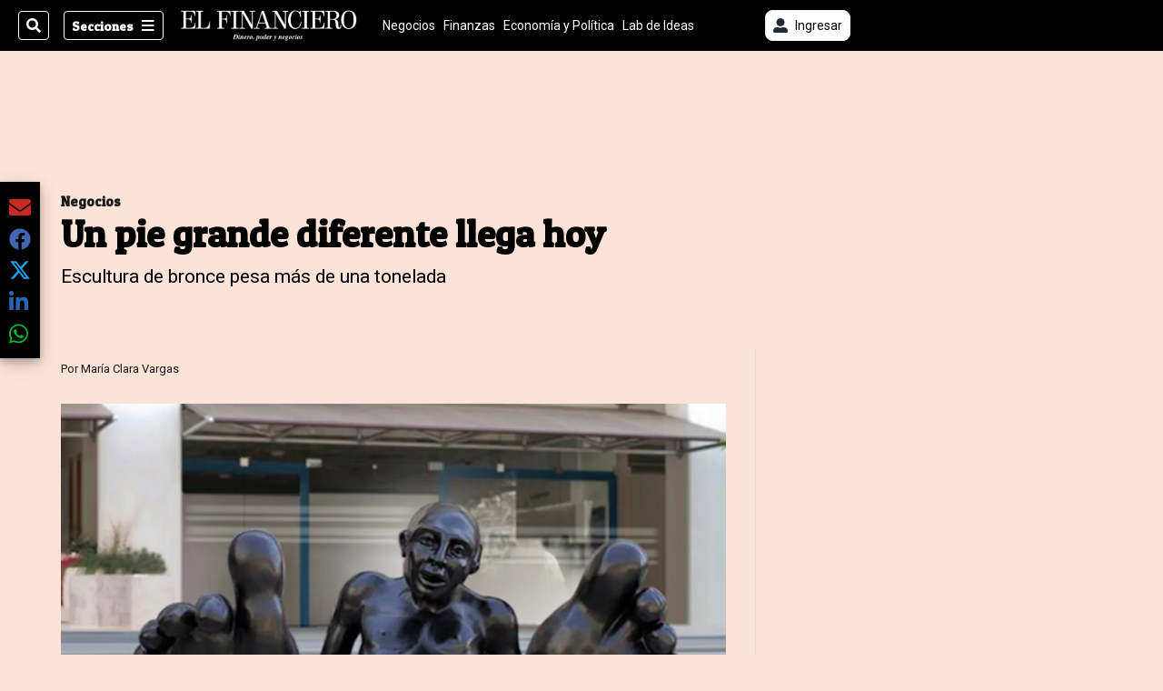

--- FILE ---
content_type: text/plain; charset=utf-8
request_url: https://clavis-gruponacion-prod.arc-perso.aws.arc.pub/clavis/training/site/el-financiero/documents/recommendations?limit=3
body_size: 17535
content:
{"type": "results", "version": "0.6.0", "content_elements": [{"canonical_url": "/economia-y-politica/encuesta-idespo-una-asi-es-el-perfil-del/QNDH42HKUZFO3AJRN3KKA5DFAM/story/", "created_date": "2026-01-22T16:08:24.087Z", "display_date": "2026-01-22T16:20:53.261Z", "headlines": {"basic": "Encuesta Idespo UNA: As\u00ed es el perfil del electorado de Laura Fern\u00e1ndez", "meta_title": "", "mobile": "", "native": "", "print": "", "tablet": "", "web": ""}, "last_updated_date": "2026-01-23T00:07:44.281Z", "promo_items": {"basic": {"_id": "O6TWUKGD2NG5RJVV66WRZGB34Y", "additional_properties": {"fullSizeResizeUrl": "/resizer/v2/O6TWUKGD2NG5RJVV66WRZGB34Y.jpg?auth=1854d9608c72df33bc270473660914b5cf3c1cef7a7eba758a608a9e5bd31da2", "galleries": [], "ingestionMethod": "manual", "mime_type": "image/jpeg", "originalName": "MCM_0145.jpg", "originalUrl": "https://cloudfront-us-east-1.images.arcpublishing.com/gruponacion/O6TWUKGD2NG5RJVV66WRZGB34Y.jpg", "proxyUrl": "/resizer/v2/O6TWUKGD2NG5RJVV66WRZGB34Y.jpg?auth=1854d9608c72df33bc270473660914b5cf3c1cef7a7eba758a608a9e5bd31da2", "published": true, "resizeUrl": "/resizer/v2/O6TWUKGD2NG5RJVV66WRZGB34Y.jpg?auth=1854d9608c72df33bc270473660914b5cf3c1cef7a7eba758a608a9e5bd31da2", "restricted": false, "takenOn": "2008-12-31T19:05:13Z", "thumbnailResizeUrl": "/resizer/v2/O6TWUKGD2NG5RJVV66WRZGB34Y.jpg?auth=1854d9608c72df33bc270473660914b5cf3c1cef7a7eba758a608a9e5bd31da2&width=300", "version": 0, "template_id": 1215, "alt_text": "Partido Pueblo Soberano Sra Laura Fern\u00e1ndez", "link": ""}, "address": {}, "alt_text": "Partido Pueblo Soberano Sra Laura Fern\u00e1ndez", "auth": {"1": "1854d9608c72df33bc270473660914b5cf3c1cef7a7eba758a608a9e5bd31da2"}, "caption": "El Instituto de Estudios Sociales en Poblaci\u00f3n (Idespo) de la Universidad Nacional (UNA) public\u00f3 una radiograf\u00eda demogr\u00e1fica que permite entender c\u00f3mo son las personas que quieren llevar a Laura Fern\u00e1ndez a la presidencia de la Rep\u00fablica.", "copyright": "MARVIN_CARAVACA", "created_date": "2025-07-28T17:05:17Z", "credits": {"affiliation": [{"name": "Marvin Caravaca", "type": "author"}], "by": [{"byline": "MARVIN_CARAVACA", "name": "MARVIN_CARAVACA", "type": "author"}]}, "height": 2832, "image_type": "photograph", "last_updated_date": "2025-07-28T17:05:17Z", "licensable": false, "owner": {"id": "gruponacion", "sponsored": false}, "source": {"additional_properties": {"editor": "photo center"}, "edit_url": "https://gruponacion.arcpublishing.com/photo/O6TWUKGD2NG5RJVV66WRZGB34Y", "system": "photo center"}, "subtitle": "Partido Pueblo Soberano Sra Laura Fern\u00e1ndez", "taxonomy": {}, "type": "image", "url": "https://cloudfront-us-east-1.images.arcpublishing.com/gruponacion/O6TWUKGD2NG5RJVV66WRZGB34Y.jpg", "version": "0.10.9", "width": 4256}}, "publish_date": "2026-01-23T00:07:44.181Z", "taxonomy": {"primary_section": {"_id": "/economia-y-politica"}}, "website": "el-financiero", "website_url": "/economia-y-politica/encuesta-idespo-una-asi-es-el-perfil-del/QNDH42HKUZFO3AJRN3KKA5DFAM/story/", "websites": {"el-financiero": {"website_section": {"_id": "/economia-y-politica", "_website": "el-financiero", "type": "section", "version": "0.6.0", "name": "Econom\u00eda y Pol\u00edtica", "description": "Reportajes, an\u00e1lisis y noticias sobre econom\u00eda, pol\u00edtica, legislaci\u00f3n, mercado laboral, educaci\u00f3n, bienes ra\u00edces, medio ambiente, turismo y macroeconom\u00eda de Costa Rica. Entienda c\u00f3mo estas noticias afectan al pa\u00eds y a los costarricenses.", "path": "/economia-y-politica", "parent_id": "/", "parent": {"default": "/"}, "additional_properties": {"original": {"_id": "/economia-y-politica", "site": {"site_title": "Noticias y an\u00e1lisis de econom\u00eda y pol\u00edtica", "site_url": "/economia-y-politica", "site_about": null, "site_tagline": null, "site_description": "Reportajes, an\u00e1lisis y noticias sobre econom\u00eda, pol\u00edtica, legislaci\u00f3n, mercado laboral, educaci\u00f3n, bienes ra\u00edces, medio ambiente, turismo y macroeconom\u00eda de Costa Rica. Entienda c\u00f3mo estas noticias afectan al pa\u00eds y a los costarricenses.", "site_keywords": "Noticias,econom\u00eda,pol\u00edtica,mercado laboral,empleo,bienes ra\u00edces,educaci\u00f3n,medio ambiente, sostenibilidad,an\u00e1lisis,el financiero,costa rica", "native_app_rendering": null, "author_slug": null}, "social": {"twitter": null, "rss": null, "facebook": null, "archives": null}, "_admin": {"default_content": null, "tracking_node": null, "alias_ids": ["/el-financiero/economia-y-politica"], "commercial_node": null}, "story_list": {"story_list_content": {}}, "in_the_news": {"in_the_news_usefeature": null, "in_the_news_usesectionbar": "false", "in_the_news_usebasepage": "/in-the-news-forsections/"}, "navigation": {"display_in_top_strip": null, "nav_display": null, "nav_title": null}, "advertisement": {"network_code": "175346488", "unit_code": "", "ad_unit_section": ""}, "_website": "el-financiero", "name": "Econom\u00eda y Pol\u00edtica", "order": {"LN-Hamburguesa": 3243, "default": 1005, "LNVideos": 2239, "HamburgerMenu": 1400, "LNBlogs": 2997, "EF-Hamburguesa": 1005, "hamburger-menu": 1008, "composer": 1006, "horizontal-menu": 1003, "menuComposer": 1020}, "parent": {"default": "/", "EF-Hamburguesa": "/", "LN_BusquedaAvanzada2": null, "hamburger-menu": "/", "footer-menu": null, "composer": "/", "horizontal-menu": "/", "menuComposer": "/"}, "ancestors": {"default": ["/"], "EF-Hamburguesa": [], "LN_BusquedaAvanzada2": [], "hamburger-menu": ["/"], "footer-menu": [], "composer": ["/"], "horizontal-menu": ["/"], "menuComposer": ["/"]}, "inactive": false, "node_type": "section"}}, "_website_section_id": "el-financiero./economia-y-politica"}, "website_url": "/economia-y-politica/encuesta-idespo-una-asi-es-el-perfil-del/QNDH42HKUZFO3AJRN3KKA5DFAM/story/"}}, "_id": "QNDH42HKUZFO3AJRN3KKA5DFAM"}, {"canonical_url": "/economia-y-politica/encuesta-idespo-una-asi-es-el-perfil-del/I7HZPJEVKZCTPP4JRJVL5Q3SSI/story/", "created_date": "2026-01-22T16:53:36.956Z", "display_date": "2026-01-22T17:00:41.18Z", "headlines": {"basic": "Encuesta Idespo UNA: As\u00ed es el perfil del electorado de Claudia Dobles", "meta_title": "", "mobile": "", "native": "", "print": "", "tablet": "", "web": ""}, "last_updated_date": "2026-01-22T17:00:41.345Z", "promo_items": {"basic": {"_id": "KYR43P7J2VBKJKCSQDIQYQSKRA", "additional_properties": {"fullSizeResizeUrl": "/resizer/v2/KYR43P7J2VBKJKCSQDIQYQSKRA.jpeg?auth=28dbc4d9dd71a8a70b642c7343146d5362b9c5b7c78bb0e4ea420118bf176cfb", "galleries": [], "ingestionMethod": "manual", "mime_type": "image/jpeg", "originalName": "DSC06259.jpeg", "originalUrl": "https://cloudfront-us-east-1.images.arcpublishing.com/gruponacion/KYR43P7J2VBKJKCSQDIQYQSKRA.jpeg", "proxyUrl": "/resizer/v2/KYR43P7J2VBKJKCSQDIQYQSKRA.jpeg?auth=28dbc4d9dd71a8a70b642c7343146d5362b9c5b7c78bb0e4ea420118bf176cfb", "published": true, "resizeUrl": "/resizer/v2/KYR43P7J2VBKJKCSQDIQYQSKRA.jpeg?auth=28dbc4d9dd71a8a70b642c7343146d5362b9c5b7c78bb0e4ea420118bf176cfb", "restricted": false, "takenOn": "2026-01-21T17:38:43Z", "thumbnailResizeUrl": "/resizer/v2/KYR43P7J2VBKJKCSQDIQYQSKRA.jpeg?auth=28dbc4d9dd71a8a70b642c7343146d5362b9c5b7c78bb0e4ea420118bf176cfb&width=300", "version": 0, "template_id": 1215, "alt_text": "21/01/2026. Conferencia de prensa con la candidata Claudia Dobles del partido Coalici\u00f3n Agenda Ciudadana. Tribeca, Santa Ana. Fotograf\u00eda: Lilly Arce", "link": ""}, "address": {}, "alt_text": "21/01/2026. Conferencia de prensa con la candidata Claudia Dobles del partido Coalici\u00f3n Agenda Ciudadana. Tribeca, Santa Ana. Fotograf\u00eda: Lilly Arce", "auth": {"1": "28dbc4d9dd71a8a70b642c7343146d5362b9c5b7c78bb0e4ea420118bf176cfb"}, "caption": "Claudia Dobles parece haber capturado la atenci\u00f3n de un sector espec\u00edfico: la mujer profesional de clase media.", "copyright": "Lilly Arce", "created_date": "2026-01-21T18:07:18Z", "credits": {"affiliation": [{"name": "Lilly Arce", "type": "author"}], "by": [{"byline": "Lilly Arce", "name": "Lilly Arce", "type": "author"}]}, "height": 1080, "image_type": "photograph", "last_updated_date": "2026-01-21T18:07:18Z", "licensable": false, "owner": {"id": "gruponacion", "sponsored": false}, "source": {"additional_properties": {"editor": "photo center"}, "edit_url": "https://gruponacion.arcpublishing.com/photo/KYR43P7J2VBKJKCSQDIQYQSKRA", "system": "photo center"}, "subtitle": "Claudia Dobles", "taxonomy": {}, "type": "image", "url": "https://cloudfront-us-east-1.images.arcpublishing.com/gruponacion/KYR43P7J2VBKJKCSQDIQYQSKRA.jpeg", "version": "0.10.9", "width": 1616}}, "publish_date": "2026-01-22T17:00:41.180Z", "taxonomy": {"primary_section": {"_id": "/economia-y-politica"}}, "website": "el-financiero", "website_url": "/economia-y-politica/encuesta-idespo-una-asi-es-el-perfil-del/I7HZPJEVKZCTPP4JRJVL5Q3SSI/story/", "websites": {"el-financiero": {"website_section": {"_id": "/economia-y-politica", "_website": "el-financiero", "type": "section", "version": "0.6.0", "name": "Econom\u00eda y Pol\u00edtica", "description": "Reportajes, an\u00e1lisis y noticias sobre econom\u00eda, pol\u00edtica, legislaci\u00f3n, mercado laboral, educaci\u00f3n, bienes ra\u00edces, medio ambiente, turismo y macroeconom\u00eda de Costa Rica. Entienda c\u00f3mo estas noticias afectan al pa\u00eds y a los costarricenses.", "path": "/economia-y-politica", "parent_id": "/", "parent": {"default": "/"}, "additional_properties": {"original": {"_id": "/economia-y-politica", "site": {"site_title": "Noticias y an\u00e1lisis de econom\u00eda y pol\u00edtica", "site_url": "/economia-y-politica", "site_about": null, "site_tagline": null, "site_description": "Reportajes, an\u00e1lisis y noticias sobre econom\u00eda, pol\u00edtica, legislaci\u00f3n, mercado laboral, educaci\u00f3n, bienes ra\u00edces, medio ambiente, turismo y macroeconom\u00eda de Costa Rica. Entienda c\u00f3mo estas noticias afectan al pa\u00eds y a los costarricenses.", "site_keywords": "Noticias,econom\u00eda,pol\u00edtica,mercado laboral,empleo,bienes ra\u00edces,educaci\u00f3n,medio ambiente, sostenibilidad,an\u00e1lisis,el financiero,costa rica", "native_app_rendering": null, "author_slug": null}, "social": {"twitter": null, "rss": null, "facebook": null, "archives": null}, "_admin": {"default_content": null, "tracking_node": null, "alias_ids": ["/el-financiero/economia-y-politica"], "commercial_node": null}, "story_list": {"story_list_content": {}}, "in_the_news": {"in_the_news_usefeature": null, "in_the_news_usesectionbar": "false", "in_the_news_usebasepage": "/in-the-news-forsections/"}, "navigation": {"display_in_top_strip": null, "nav_display": null, "nav_title": null}, "advertisement": {"network_code": "175346488", "unit_code": "", "ad_unit_section": ""}, "_website": "el-financiero", "name": "Econom\u00eda y Pol\u00edtica", "order": {"LN-Hamburguesa": 3243, "default": 1005, "LNVideos": 2239, "HamburgerMenu": 1400, "LNBlogs": 2997, "EF-Hamburguesa": 1005, "hamburger-menu": 1008, "composer": 1006, "horizontal-menu": 1003, "menuComposer": 1020}, "parent": {"default": "/", "EF-Hamburguesa": "/", "LN_BusquedaAvanzada2": null, "hamburger-menu": "/", "footer-menu": null, "composer": "/", "horizontal-menu": "/", "menuComposer": "/"}, "ancestors": {"default": ["/"], "EF-Hamburguesa": [], "LN_BusquedaAvanzada2": [], "hamburger-menu": ["/"], "footer-menu": [], "composer": ["/"], "horizontal-menu": ["/"], "menuComposer": ["/"]}, "inactive": false, "node_type": "section"}}, "_website_section_id": "el-financiero./economia-y-politica"}, "website_url": "/economia-y-politica/encuesta-idespo-una-asi-es-el-perfil-del/I7HZPJEVKZCTPP4JRJVL5Q3SSI/story/"}}, "_id": "I7HZPJEVKZCTPP4JRJVL5Q3SSI"}, {"canonical_url": "/economia-y-politica/equipo-economico-de-claudia-dobles-exministro-y/6C2U642ZDRGAFNSHQ6KYWP5OVY/story/", "created_date": "2025-12-16T00:27:44.505Z", "display_date": "2026-01-22T12:00:00Z", "headlines": {"basic": "Equipo econ\u00f3mico de Claudia Dobles: exministro y exviceministro del PAC destacan", "meta_title": "", "mobile": "", "native": "", "print": "", "tablet": "", "web": ""}, "last_updated_date": "2026-01-22T12:00:07.426Z", "promo_items": {"basic": {"_id": "P4CY32ZAKZCTVDFBNMGJSV6JT4", "additional_properties": {"fullSizeResizeUrl": "/resizer/v2/P4CY32ZAKZCTVDFBNMGJSV6JT4.jpeg?auth=9ed5c96327eff91df843b42c9ff6ac79e0a7363d2f777af1440cc1b1cf0434c6", "galleries": [], "ingestionMethod": "manual", "mime_type": "image/jpeg", "originalName": "JEDO9575.jpeg", "originalUrl": "https://cloudfront-us-east-1.images.arcpublishing.com/gruponacion/P4CY32ZAKZCTVDFBNMGJSV6JT4.jpeg", "proxyUrl": "/resizer/v2/P4CY32ZAKZCTVDFBNMGJSV6JT4.jpeg?auth=9ed5c96327eff91df843b42c9ff6ac79e0a7363d2f777af1440cc1b1cf0434c6", "published": true, "resizeUrl": "/resizer/v2/P4CY32ZAKZCTVDFBNMGJSV6JT4.jpeg?auth=9ed5c96327eff91df843b42c9ff6ac79e0a7363d2f777af1440cc1b1cf0434c6", "restricted": false, "thumbnailResizeUrl": "/resizer/v2/P4CY32ZAKZCTVDFBNMGJSV6JT4.jpeg?auth=9ed5c96327eff91df843b42c9ff6ac79e0a7363d2f777af1440cc1b1cf0434c6&width=300", "version": 1, "template_id": 1215, "alt_text": "Candidatos a la presidencia de la rep\u00fablica durante Debate Presidencial en la UNA", "link": ""}, "address": {}, "alt_text": "Candidatos a la presidencia de la rep\u00fablica durante Debate Presidencial en la UNA", "auth": {"1": "9ed5c96327eff91df843b42c9ff6ac79e0a7363d2f777af1440cc1b1cf0434c6"}, "caption": "A la coalici\u00f3n que lidera Claudia Dobles recientemente se integr\u00f3 el Partido Republicano Socialcristiano. ", "copyright": "Jhon Edwin Duran Ordonez", "created_date": "2025-11-05T20:57:36Z", "credits": {"affiliation": [{"name": "John Dur\u00e1n", "type": "author"}], "by": [{"byline": "JOHN DURAN", "name": "JOHN DURAN", "type": "author"}]}, "height": 1444, "image_type": "photograph", "last_updated_date": "2025-11-05T21:11:36Z", "licensable": false, "owner": {"id": "gruponacion", "sponsored": false}, "source": {"additional_properties": {"editor": "photo center"}, "edit_url": "https://gruponacion.arcpublishing.com/photo/P4CY32ZAKZCTVDFBNMGJSV6JT4", "system": "photo center"}, "subtitle": "Debate Presidencial 2026 UNA", "taxonomy": {}, "type": "image", "url": "https://cloudfront-us-east-1.images.arcpublishing.com/gruponacion/P4CY32ZAKZCTVDFBNMGJSV6JT4.jpeg", "version": "0.10.9", "width": 2166, "unpublishedStoryUses": 0, "publishedStoryUses": 0}}, "publish_date": "2026-01-22T12:00:00.000Z", "taxonomy": {"primary_section": {"_id": "/economia-y-politica"}}, "website": "el-financiero", "website_url": "/economia-y-politica/equipo-economico-de-claudia-dobles-exministro-y/6C2U642ZDRGAFNSHQ6KYWP5OVY/story/", "websites": {"el-financiero": {"website_section": {"_id": "/economia-y-politica", "_website": "el-financiero", "type": "section", "version": "0.6.0", "name": "Econom\u00eda y Pol\u00edtica", "description": "Reportajes, an\u00e1lisis y noticias sobre econom\u00eda, pol\u00edtica, legislaci\u00f3n, mercado laboral, educaci\u00f3n, bienes ra\u00edces, medio ambiente, turismo y macroeconom\u00eda de Costa Rica. Entienda c\u00f3mo estas noticias afectan al pa\u00eds y a los costarricenses.", "path": "/economia-y-politica", "parent_id": "/", "parent": {"default": "/"}, "additional_properties": {"original": {"_id": "/economia-y-politica", "site": {"site_title": "Noticias y an\u00e1lisis de econom\u00eda y pol\u00edtica", "site_url": "/economia-y-politica", "site_about": null, "site_tagline": null, "site_description": "Reportajes, an\u00e1lisis y noticias sobre econom\u00eda, pol\u00edtica, legislaci\u00f3n, mercado laboral, educaci\u00f3n, bienes ra\u00edces, medio ambiente, turismo y macroeconom\u00eda de Costa Rica. Entienda c\u00f3mo estas noticias afectan al pa\u00eds y a los costarricenses.", "site_keywords": "Noticias,econom\u00eda,pol\u00edtica,mercado laboral,empleo,bienes ra\u00edces,educaci\u00f3n,medio ambiente, sostenibilidad,an\u00e1lisis,el financiero,costa rica", "native_app_rendering": null, "author_slug": null}, "social": {"twitter": null, "rss": null, "facebook": null, "archives": null}, "_admin": {"default_content": null, "tracking_node": null, "alias_ids": ["/el-financiero/economia-y-politica"], "commercial_node": null}, "story_list": {"story_list_content": {}}, "in_the_news": {"in_the_news_usefeature": null, "in_the_news_usesectionbar": "false", "in_the_news_usebasepage": "/in-the-news-forsections/"}, "navigation": {"display_in_top_strip": null, "nav_display": null, "nav_title": null}, "advertisement": {"network_code": "175346488", "unit_code": "", "ad_unit_section": ""}, "_website": "el-financiero", "name": "Econom\u00eda y Pol\u00edtica", "order": {"LN-Hamburguesa": 3243, "default": 1005, "LNVideos": 2239, "HamburgerMenu": 1400, "LNBlogs": 2997, "EF-Hamburguesa": 1005, "hamburger-menu": 1008, "composer": 1006, "horizontal-menu": 1003, "menuComposer": 1020}, "parent": {"default": "/", "EF-Hamburguesa": "/", "LN_BusquedaAvanzada2": null, "hamburger-menu": "/", "footer-menu": null, "composer": "/", "horizontal-menu": "/", "menuComposer": "/"}, "ancestors": {"default": ["/"], "EF-Hamburguesa": [], "LN_BusquedaAvanzada2": [], "hamburger-menu": ["/"], "footer-menu": [], "composer": ["/"], "horizontal-menu": ["/"], "menuComposer": ["/"]}, "inactive": false, "node_type": "section"}}, "_website_section_id": "el-financiero./economia-y-politica"}, "website_url": "/economia-y-politica/equipo-economico-de-claudia-dobles-exministro-y/6C2U642ZDRGAFNSHQ6KYWP5OVY/story/"}}, "_id": "6C2U642ZDRGAFNSHQ6KYWP5OVY"}]}

--- FILE ---
content_type: application/javascript; charset=utf-8
request_url: https://fundingchoicesmessages.google.com/f/AGSKWxUWHqEuz9i07omJYLFgZVymtOUTSF286u8z6O1B5ypTe5ao7fpi4PT37-aHejteOSj7vOBpFBOTIYSG9ZbScSKAEgffMFd95aWDmnGQd6DDvuHlkjpmuvnQYyN5BidmZUgO0jo8gjgUiAYDbmaH-GxpPiEp5ZWxkP5XIIiXAdSFjMY-LgK0fMX5c-wt/_-google-ads/.be/ads//flag_ads./adboxtable-/mobile-ad.
body_size: -1288
content:
window['7dcdc826-af05-481b-b727-461664a2a256'] = true;